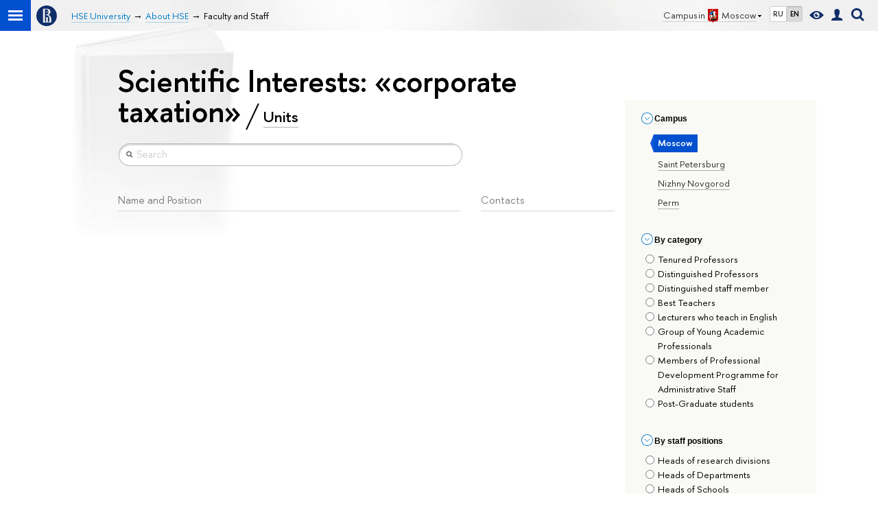

--- FILE ---
content_type: text/html; charset=utf-8
request_url: https://www.hse.ru/en/org/persons/?intst=210397967
body_size: 7373
content:
<!DOCTYPE html>
<!-- (c) Art. Lebedev Studio | http://www.artlebedev.com/ -->
<html xmlns:perl="urn:perl" lang="en"><head><meta http-equiv="Content-Type" content="text/html; charset=UTF-8"><meta http-equiv="X-UA-Compatible" content="IE=Edge"><meta name="viewport" content="width=device-width"><link rel="apple-touch-icon" sizes="180x180" href="/f/src/global/i/favicon/favicon_ios_180x180.png"><link rel="icon" type="image/png" sizes="32x32" href="/f/src/global/i/favicon/favicon_32x32.png"><link rel="icon" type="image/png" sizes="16x16" href="/f/src/global/i/favicon/favicon_16x16.png"><link rel="mask-icon" href="/f/src/global/i/favicon/favicon.svg" color="#0F2D69"><link rel="manifest" href="/f/src/manifest/manifest_en.json"><meta name="msapplication-config" content="/f/src/global/i/favicon/browserconfig.xml"><link rel="shortcut icon" type="image/x-icon" href="/favicon.ico"><!--[if lt IE 10]><script src="/f/src/global/bower_components/es5-shim/es5-shim.min.js"></script><![endif]--><link rel="stylesheet" href="/f/src/global/css/vision.css" media="all"><link rel="stylesheet" href="/f/src/global/css/sitemap.css" media="all"><link rel="stylesheet" href="/f/src/global/css/main_layout.css" media="all"><link rel="stylesheet" href="/f/src/global/css/main_hse.css" media="all"><link rel="stylesheet" href="/f/src/global/css/owl.carousel2.min.css" media="all"><link rel="stylesheet" href="/f/src/projects/unshm1/unshm1.css" media="all"><link rel="stylesheet" href="/f/src/persons/persons.css" media="all"><link rel="stylesheet" href="/f/src/persons/units.css" media="all"><script src="/f/src/global/js/cache/jquery-1.12.4.min/jquery-ui-effect/jquery-ui-widget/jquery-ui-mouse/jquery.ui.touch-punch.min/hse.utils/errtrack/main/modernizr/popup/switcher/tag/fixes/email-obfuscator/jquery.cookie/vision/jquery.rwdImageMaps.min/sitemap.ajax/vertical-fixer/interobserve/lazyload/persons/owl.carousel2.min/universal.js"></script><script src="/f/src/global/bower_components/jquery-bonsai/jquery.bonsai.js"></script><link rel="stylesheet" href="/f/src/global/bower_components/jquery-bonsai/jquery.bonsai.css" media="all"><script src="/f/src/global/js/gibs.js"></script><script src="https://www.hse.ru/f/src/global/js/job.js" async="async"></script><title>Scientific Interests: «corporate taxation» — HSE University</title><script src="/f/gtm/ip"></script><script>
(function(w,d,s,l,i){w[l]=w[l]||[];w[l].push({'gtm.start':
	new Date().getTime(),event:'gtm.js'});var f=d.getElementsByTagName(s)[0],
	j=d.createElement(s),dl=l!='dataLayer'?'&l='+l:'';j.async=true;j.src=
	'https://www.googletagmanager.com/gtm.js?id='+i+dl;f.parentNode.insertBefore(j,f);
	})(window,document,'script','dataLayer','GTM-P6DCQX');
</script></head><body data-lang="en"><script xmlns:hse="http://localhost/xsl/hse">
			window.addEventListener("load", function(event) {
				if (window.lazyload && document.querySelectorAll && window.lazyload ) {
					var images = document.querySelectorAll("[data-original]");
					lazyload(images, { src: "data-original", rootMargin: '0px 0px 100% 0px' });
				} else if ( window.lazyload && window.jQuery ) {
					var images = jQuery('[data-original]').toArray();
					lazyload(images, { src: "data-original", rootMargin: '0px 0px 100% 0px' });
				}
			});
		</script><script xmlns:hse="http://localhost/xsl/hse">
			var hseSelectedUdept = '22726',
				LANG = 'en';
		</script><div xmlns:hse="http://localhost/xsl/hse" class="page"><!--noindex--><div style="display:none;" class="browser_outdate">
				В старых версиях браузеров сайт может отображаться некорректно. Для оптимальной работы с сайтом рекомендуем воспользоваться современным браузером.
			</div><!--/noindex--><div class="sv-control"><div class="sv-control__block"><ul class="sv-control__list sv-size"><li data-type="size" data-value="normal" class="sv-control__item sv-control__item--s_normal active">A</li><li data-type="size" data-value="medium" class="sv-control__item sv-control__item--s_medium">A</li><li data-type="size" data-value="large" class="sv-control__item sv-control__item--s_large">A</li></ul></div><div class="sv-control__block"><ul class="sv-control__list sv-spacing"><li data-type="spacing" data-value="normal" class="active sv-control__item sv-control__item--ls_normal">ABC</li><li data-type="spacing" data-value="medium" class="sv-control__item sv-control__item--ls_medium">ABC</li><li data-type="spacing" data-value="large" class="sv-control__item sv-control__item--ls_large">ABC</li></ul></div><div class="sv-control__block"><ul class="sv-control__list sv-contrast"><li data-type="contrast" data-value="normal" class="sv-control__item sv-control__item---color1 active">А</li><li data-type="contrast" data-value="invert" class="sv-control__item sv-control__item---color2">А</li><li data-type="contrast" data-value="blue" class="sv-control__item sv-control__item---color3">А</li><li data-type="contrast" data-value="beige" class="sv-control__item sv-control__item---color4">А</li><li data-type="contrast" data-value="brown" class="sv-control__item sv-control__item---color5">А</li></ul></div><div class="sv-control__block"><ul class="sv-control__list sv-image"><li data-type="image" data-value="on" class="sv-control__item sv-control__item--image_on active"><li data-type="image" data-value="off" class="sv-control__item sv-control__item--image_off"></ul></div><div class="sv-control__block"><div class="sv-off js-sv-off">Regular version of the site</div></div></div><div class="header"><div class="header_dark_gradient"><div class="crop"><div class="header-top header-top--primary"><div class="left"><span class="control control_sitemap"><span class="control_sitemap__line"></span></span><a class="control control_home" href="/en/"><svg xmlns="http://www.w3.org/2000/svg" width="30" height="30" viewBox="0 0 309 309" fill="none"><path fill-rule="evenodd" clip-rule="evenodd" d="M68.4423 26.0393C93.7686 9.06174 123.545 0 154.005 0C194.846 0 234.015 16.275 262.896 45.2451C291.777 74.2153 308.005 113.508 308.01 154.481C308.013 185.039 298.984 214.911 282.065 240.321C265.145 265.731 241.094 285.537 212.953 297.234C184.813 308.931 153.847 311.993 123.972 306.034C94.0966 300.074 66.6537 285.361 45.1138 263.755C23.5739 242.148 8.90442 214.619 2.96053 184.649C-2.98335 154.678 0.0653089 123.612 11.721 95.3799C23.3767 67.1476 43.1159 43.0168 68.4423 26.0393ZM180.336 140.561C212.051 151.8 224.284 177.329 224.284 215.345V255.047H99.593V48.1729H154.908C175.847 48.1729 184.602 51.8575 194.493 59.5386C208.902 70.8654 211.166 87.3096 211.166 95.5561C211.299 106.453 207.484 117.028 200.43 125.316C195.128 132.023 188.214 137.269 180.336 140.561ZM196.038 211.485C196.038 168.722 182.396 145.328 147.339 145.328V134.927H147.553C152.962 134.963 158.306 133.751 163.173 131.385C168.041 129.018 172.301 125.561 175.624 121.28C182.066 113.463 183.387 106.093 183.688 99.5137H147.582V89.3566H183.378C182.573 82.4432 179.883 75.8863 175.604 70.4072C167.413 60.1917 155.812 58.4761 148.175 58.4761H127.771V243.779H147.582V174.57H173.554V243.652H196.038V211.485Z" fill="#0F2D69"></path></svg></a></div><div class="right"><div class="header__controls"><span class="control control_wider control_campus"><span class="popup_opener link pseudo_link link_dark link_dotted n with-icon with-icon_right with-icon_sortdown">Campus in<ins class="flag flag_msk"></ins>Moscow</span><div class="popup popup_campus-select not_display"><ul class="navigation smaller"><li><a href="http://nnov.hse.ru/en/" class="link no-visited with-icon with-icon_flag-nn">Nizhny Novgorod</a></li><li><a href="http://spb.hse.ru/en/" class="link no-visited with-icon with-icon_flag-spb">Saint Petersburg</a></li><li><a href="http://perm.hse.ru/en/" class="link no-visited with-icon with-icon_flag-perm">Perm</a></li></ul></div></span><ul class="control_lang2"><li class="control_lang2_item first_child"><a href="/org/persons/" class="link link_no-visited link_no-underline">RU</a></li><li class="control_lang2_item last_child activated"><span class="link link_no-visited link_no-underline">EN</span></li></ul><span class="control control_vision" itemprop="copy" title="For visually-impaired"><a style="color: inherit;" class="control_vision-link link link_no-underline" href="?vision=enabled"><svg xmlns="http://www.w3.org/2000/svg" width="21" height="12" viewBox="0 0 21 12"><path d="M10.5 0c3.438 0 6.937 2.016 10.5 6.047-.844.844-1.383 1.375-1.617 1.594-.234.219-.805.703-1.711 1.453-.906.75-1.641 1.266-2.203 1.547-.563.281-1.305.578-2.227.891-.922.313-1.836.469-2.742.469-1.125 0-2.156-.141-3.094-.422-.938-.281-1.875-.766-2.813-1.453-.938-.688-1.672-1.273-2.203-1.758-.531-.484-1.328-1.273-2.391-2.367 2.031-2.031 3.836-3.539 5.414-4.523 1.578-.984 3.273-1.477 5.086-1.477zm0 10.266c1.156 0 2.148-.422 2.977-1.266.828-.844 1.242-1.844 1.242-3s-.414-2.156-1.242-3c-.828-.844-1.82-1.266-2.977-1.266-1.156 0-2.148.422-2.977 1.266-.828.844-1.242 1.844-1.242 3s.414 2.156 1.242 3c.828.844 1.82 1.266 2.977 1.266zm0-5.766c0 .438.141.797.422 1.078s.641.422 1.078.422c.313 0 .625-.109.938-.328v.328c0 .688-.234 1.273-.703 1.758-.469.484-1.047.727-1.734.727-.688 0-1.266-.242-1.734-.727-.469-.484-.703-1.07-.703-1.758s.234-1.273.703-1.758c.469-.484 1.047-.727 1.734-.727h.375c-.25.313-.375.641-.375.984z" fill="#0F2D69"></path></svg><span style="display: none;">For visually-impaired</span></a></span><a href="/en/lkuser/" class="control control_user" title="User profile (HSE staff only)"><ins><svg xmlns="http://www.w3.org/2000/svg" class="control_svg" width="17" height="18" viewBox="0 0 17 18"><path d="M13.702 13.175c.827.315 1.486.817 1.978 1.506.492.689.738 1.467.738 2.333h-16.419c0-1.417.532-2.5 1.595-3.248.394-.276 1.358-.591 2.894-.945.945-.118 1.457-.374 1.536-.768.039-.157.059-.61.059-1.358 0-.118-.039-.217-.118-.295-.157-.157-.315-.433-.472-.827-.079-.315-.157-.787-.236-1.417-.157.039-.285-.02-.384-.177-.098-.157-.177-.364-.236-.62l-.089-.443c-.157-.866-.098-1.28.177-1.24-.118-.157-.217-.532-.295-1.122-.118-.866-.059-1.634.177-2.303.276-.748.768-1.319 1.476-1.713.709-.394 1.476-.571 2.303-.532.787.039 1.506.276 2.156.709.65.433 1.093 1.024 1.329 1.772.197.551.217 1.319.059 2.303-.079.472-.157.768-.236.886.118-.039.207 0 .266.118.059.118.079.266.059.443l-.059.472c-.02.138-.049.246-.089.325l-.118.413c-.039.276-.108.472-.207.591-.098.118-.226.157-.384.118-.079.866-.217 1.476-.413 1.831 0 .039-.069.138-.207.295-.138.157-.207.256-.207.295v.65c0 .394.039.689.118.886.079.197.354.354.827.472.276.118.679.217 1.211.295.532.079.935.177 1.211.295z" fill="#0F2D69"></path></svg></ins></a><span class="control control_search" title="Search"><ins class="popup_opener"><svg xmlns="http://www.w3.org/2000/svg" class="control_svg" width="19" height="19" viewBox="0 0 19 19"><path d="M12.927 7.9c0-1.384-.492-2.568-1.476-3.552s-2.168-1.476-3.552-1.476-2.568.492-3.552 1.476-1.476 2.168-1.476 3.552.492 2.568 1.476 3.552 2.168 1.476 3.552 1.476 2.568-.492 3.552-1.476 1.476-2.168 1.476-3.552zm4.053 11.1l-4.603-4.592c-1.339.928-2.832 1.391-4.477 1.391-1.07 0-2.093-.208-3.069-.623-.976-.415-1.818-.976-2.525-1.683-.707-.707-1.268-1.549-1.683-2.525-.415-.976-.623-1.999-.623-3.069 0-1.07.208-2.093.623-3.069.415-.976.976-1.818 1.683-2.525.707-.707 1.549-1.268 2.525-1.683.976-.415 1.999-.623 3.069-.623 1.07 0 2.093.208 3.069.623.976.415 1.818.976 2.525 1.683.707.707 1.268 1.549 1.683 2.525.415.976.623 1.999.623 3.069 0 1.646-.464 3.138-1.391 4.477l4.603 4.603-2.031 2.02z" fill="#0F2D69"></path></svg></ins><div class="popup popup_search not_display"><div class="popup__inner"><div class="search-form"><form action="/en/search/index.html"><div class="search-form__button"><button class="button button_grey ">Search</button></div><div class="search-form__input"><input type="text" name="text" placeholder="Looking for..." class="input input100 input_mr"><input type="hidden" name="simple" value="1"><input type="hidden" name="searchid" value="2284688"></div></form></div><div class="popup__block popup__block_indent"><a href="//www.hse.ru/en/search/search.html?simple=0&amp;searchid=2284688" class="link link_dark no-visited">Advanced search</a><span class="b-adv-search"></span></div></div></div></span><span style="cursor:pointer;" onclick="void(0)" class="control is-mobile control_menu js-control_menu_open"><ins></ins><span class="control__text">Menu</span></span></div></div><div class="header_body"><div class="header_breadcrumb"><div class="header_breadcrumb__inner is-mobile no_crumb_arrow"><a class="link_white no-visited link" href="/en/">HSE University</a></div><div class="header_breadcrumb__inner is-desktop no_crumb_arrow"><ul class="header_breadcrumb__list"><li class="header_breadcrumb__item"><a href="//www.hse.ru/en/" class="link no-visited header_breadcrumb__link"><span>HSE University</span></a></li><li class="header_breadcrumb__item"><a href="/en/org/hse/info/" class="link no-visited header_breadcrumb__link"><span>About HSE</span></a></li><li class="header_breadcrumb__item"><span><span class="breadcrumb_current">Faculty and Staff</span></span></li></ul></div></div></div></div><div class="header-board is-mobile"><h2 class="h1"><a class="link_white link_no-underline" href=""></a></h2></div></div></div><div class="crop"><div class="header-board header-board_single row"></div></div></div><div class="layout medium"><div class="abc-filter js-abc-filter"></div><script>
			(function(){
				//	установка алфавитной колбасы в правильное место
				var l = $('.layout'), abc = l.find('.js-abc-filter');
				new als.VerticalFixer(abc.show(), l, l);
			})();
		</script><div class="grid"><div class="l-extra js-mobile_popup"><div class="header-top header-top--secondary header-board__top js-mobile_popup__top"><div class="fa-sidebar__controls is-mobile"><ul class="control_lang2"><li class="control_lang2_item first_child"><a href="/org/persons/" class="link link_no-visited link_no-underline">RU</a></li><li class="control_lang2_item last_child activated"><span class="link link_no-visited link_no-underline">EN</span></li></ul><a href="/en/lkuser/" class="control control_user control_white" title="User profile (HSE staff only)"><ins><svg xmlns="http://www.w3.org/2000/svg" class="control_svg" width="17" height="18" viewBox="0 0 17 18"><path d="M13.702 13.175c.827.315 1.486.817 1.978 1.506.492.689.738 1.467.738 2.333h-16.419c0-1.417.532-2.5 1.595-3.248.394-.276 1.358-.591 2.894-.945.945-.118 1.457-.374 1.536-.768.039-.157.059-.61.059-1.358 0-.118-.039-.217-.118-.295-.157-.157-.315-.433-.472-.827-.079-.315-.157-.787-.236-1.417-.157.039-.285-.02-.384-.177-.098-.157-.177-.364-.236-.62l-.089-.443c-.157-.866-.098-1.28.177-1.24-.118-.157-.217-.532-.295-1.122-.118-.866-.059-1.634.177-2.303.276-.748.768-1.319 1.476-1.713.709-.394 1.476-.571 2.303-.532.787.039 1.506.276 2.156.709.65.433 1.093 1.024 1.329 1.772.197.551.217 1.319.059 2.303-.079.472-.157.768-.236.886.118-.039.207 0 .266.118.059.118.079.266.059.443l-.059.472c-.02.138-.049.246-.089.325l-.118.413c-.039.276-.108.472-.207.591-.098.118-.226.157-.384.118-.079.866-.217 1.476-.413 1.831 0 .039-.069.138-.207.295-.138.157-.207.256-.207.295v.65c0 .394.039.689.118.886.079.197.354.354.827.472.276.118.679.217 1.211.295.532.079.935.177 1.211.295z" fill="#0F2D69"></path></svg></ins></a><span class="control control_search control_white js-search_mobile_control"><ins><svg xmlns="http://www.w3.org/2000/svg" class="control_svg" width="19" height="19" viewBox="0 0 19 19"><path d="M12.927 7.9c0-1.384-.492-2.568-1.476-3.552s-2.168-1.476-3.552-1.476-2.568.492-3.552 1.476-1.476 2.168-1.476 3.552.492 2.568 1.476 3.552 2.168 1.476 3.552 1.476 2.568-.492 3.552-1.476 1.476-2.168 1.476-3.552zm4.053 11.1l-4.603-4.592c-1.339.928-2.832 1.391-4.477 1.391-1.07 0-2.093-.208-3.069-.623-.976-.415-1.818-.976-2.525-1.683-.707-.707-1.268-1.549-1.683-2.525-.415-.976-.623-1.999-.623-3.069 0-1.07.208-2.093.623-3.069.415-.976.976-1.818 1.683-2.525.707-.707 1.549-1.268 2.525-1.683.976-.415 1.999-.623 3.069-.623 1.07 0 2.093.208 3.069.623.976.415 1.818.976 2.525 1.683.707.707 1.268 1.549 1.683 2.525.415.976.623 1.999.623 3.069 0 1.646-.464 3.138-1.391 4.477l4.603 4.603-2.031 2.02z" fill="#0F2D69"></path></svg></ins></span><span style="cursor:pointer;" onclick="void(0)" class="control is-mobile control_menu control_menu--close js-control_menu_close"><ins></ins></span></div><div class="js-search_mobile_popup not_display is-mobile"><div class="search-form"><form action="/search/search.html"><div class="search-form__button"><button class="button button--merged button_grey">Search</button></div><div class="search-form__input"><input type="text" name="text" placeholder="Looking for..." class="input fa-search_input input100 input_mr"><input type="hidden" name="simple" value="1"></div></form></div><div class="popup__block"><a href="//www.hse.ru/search/search.html?simple=0" class="link link_white no-visited">Advanced search</a></div></div><div class="fa-sidebar__title_inner header-board__title"><a class="link_white link_no-underline" href=""></a></div></div><div class="l-extra__inner js-mobile_popup__inner"><div class="js-side_filters b-filters with-indent2 hse-side-filters"><div class="b-filters__inner"><div class="b-side hse-side-filters__topunits"><div class="b-side__inner"><div class="side_filter"><div class="h5 js-side_filter_title side_filter_title"><ins class="b-arr b-arr_3 b-arr_down arr_icon"></ins><span class="pseudo_link link_dark2">Сampus</span></div><div class="js-side_filter_content side_filter_content filter_topunits"><ul class="first_child last_child navigation navigation_filter"><li class="selected" hse-value="22726"><span class="pseudo js-pseudo selected b">Moscow</span></li><li hse-value="135083"><ins class="first_child "></ins><a class="pseudo js-pseudo link link_dark no-visited" href="https://www.hse.ru/en/org/persons/?udept=135083"><noindex>Saint Petersburg</noindex></a></li><li hse-value="135288"><ins class="first_child "></ins><a class="pseudo js-pseudo link link_dark no-visited" href="https://www.hse.ru/en/org/persons/?udept=135288"><noindex>Nizhny Novgorod</noindex></a></li><li hse-value="135213"><ins class="first_child "></ins><a class="pseudo js-pseudo link link_dark no-visited" href="https://www.hse.ru/en/org/persons/?udept=135213"><noindex>Perm</noindex></a></li></ul></div></div></div></div><div class="b-side"><div class="b-side__inner"><div class="side_filter"><div class="h5 js-side_filter_title side_filter_title "><ins class="b-arr b-arr_3 b-arr_down"></ins><span class="pseudo_link link_dark2">By сategory</span></div><div class="js-side_filter_content filter_category"><div><label for="category1" class="with-checkbox"><input type="radio" id="category1" name="category" hse-value="ord" data-value="ord">Tenured Professors</label><label for="category2" class="with-checkbox"><input type="radio" id="category2" name="category" hse-value="deserved" data-value="deserved">Distinguished Professors</label><label for="category3" class="with-checkbox"><input type="radio" id="category3" name="category" hse-value="hwk" data-value="hwk">Distinguished staff member</label><label for="category4" class="with-checkbox"><input type="radio" id="category4" name="category" hse-value="best" data-value="best">Best Teachers</label><label for="category5" class="with-checkbox"><input type="radio" id="category5" name="category" hse-value="englect" data-value="englect">Lecturers who teach in English</label><label for="category6" class="with-checkbox"><input type="radio" id="category6" name="category" hse-value="talent" data-value="talent">Group of Young Academic Professionals</label><label for="category7" class="with-checkbox"><input type="radio" id="category7" name="category" hse-value="admcrv" data-value="admcrv">Members of Professional Development Programme for Administrative Staff</label><label for="category8" class="with-checkbox"><input type="radio" id="category8" name="category" hse-value="postgrade" data-value="postgrade">Post-Graduate students</label></div></div></div></div></div><div class="b-side"><div class="b-side__inner"><div class="side_filter"><div class="h5 js-side_filter_title side_filter_title "><ins class="b-arr b-arr_3 b-arr_down"></ins><span class="pseudo_link link_dark2">By staff positions</span></div><div class="js-side_filter_content filter_position"><div><label for="position1" class="with-checkbox"><input type="radio" id="position1" name="position" hse-value="0" data-value="0">Heads of research divisions</label><label for="position2" class="with-checkbox"><input type="radio" id="position2" name="position" hse-value="1" data-value="1">Heads of Departments</label><label for="position3" class="with-checkbox"><input type="radio" id="position3" name="position" hse-value="2" data-value="2">Heads of Schools</label><label for="position4" class="with-checkbox"><input type="radio" id="position4" name="position" hse-value="3" data-value="3">Heads of Continuing Education Divisions</label><label for="position5" class="with-checkbox"><input type="radio" id="position5" name="position" hse-value="4" data-value="4">Professors</label><label for="position6" class="with-checkbox"><input type="radio" id="position6" name="position" hse-value="5" data-value="5">Senior Lecturers and Lecturers</label><label for="position7" class="with-checkbox"><input type="radio" id="position7" name="position" hse-value="6" data-value="6">Senior Research Fellows</label><label for="position8" class="with-checkbox"><input type="radio" id="position8" name="position" hse-value="7" data-value="7">Academic Supervisors</label><label for="position9" class="with-checkbox"><input type="radio" id="position9" name="position" hse-value="8" data-value="8">Assistant and Associate Professors</label><label for="position10" class="with-checkbox"><input type="radio" id="position10" name="position" hse-value="9" data-value="9">Leading and Chief Research Fellows</label><label for="position11" class="with-checkbox"><input type="radio" id="position11" name="position" hse-value="10" data-value="10">Research Fellows</label></div></div></div></div></div><div class="b-side side_filter_content"><a class="pseudo_link link_dark" href="/en/org/persons">reset filters</a></div></div></div></div></div><div class="main content"><div class="content__inner"><div class="main"><div class="extra-left"><img src="/f/src/global/i/gypsum/book.png" class="page-decor-book"><h1 class="main_title">Scientific Interests: «corporate taxation»<span class="slash_separator"></span><a href="/en/org/units" class="subtitle_link">Units</a></h1></div></div><div class="extra-left with-indent5"><div class="main"><div class="search-form search-form_results"><form><input type="search" name="search_person" class="input input100 input_search" value="" placeholder="Search"></form></div></div></div><div class="posts persons persons_list"><div class="extra-left"><div class="persons__label"><div class="grey small b-title-underline b-title-underline_auto">Name and Position</div></div><div class="persons__label"><div class="grey small b-title-underline b-title-underline_auto">Contacts</div></div></div><div class="persons__section js-persons-section current" count="">

</div></div></div></div></div></div><div class="footer"><div class="footer__inner row"><div class="footer__border"></div><div class="footer__breadcrumbs"><a href="//www.hse.ru/en/" class="link no-visited">HSE University</a> → <a href="/en/org/hse/info/" class="link no-visited">About HSE</a> → <span class="b">Faculty and Staff</span></div><div class="footer__navigation"><ul class="navigation navigation_footer"><li class="parent"><a href="https://www.hse.ru/en/info/" class="link link_dark title no-visited">About</a> 
				</li><li><a href="https://www.hse.ru/en/info/" class="link no-visited">About</a></li><li><a href="http://www.hse.ru/en/figures/" class="link no-visited">Key Figures &amp; Facts</a></li><li><a href="https://sustainability.hse.ru/en/" class="link no-visited">Sustainability at HSE University</a></li><li><a href="http://www.hse.ru/en/education/faculty/" class="link no-visited">Faculties &amp; Departments</a></li><li><a href="http://www.hse.ru/intpartners/" class="link no-visited">International Partnerships</a></li><li><a href="http://www.hse.ru/en/org/persons/" class="link no-visited">Faculty &amp; Staff</a></li><li><a href="https://www.hse.ru/en/buildinghse/" class="link no-visited">HSE Buildings</a></li><li><a href="https://inclusive.hse.ru/en/" class="link no-visited">HSE University for Persons with Disabilities</a></li><li><a href="https://www.hse.ru/en/appeal/" class="link no-visited">Public Enquiries</a></li></ul><ul class="navigation navigation_footer"><li class="parent"><a href="http://www.hse.ru/en/education/" class="link link_dark title no-visited">Studies</a> 
				</li><li><a href="https://admissions.hse.ru/en/" class="link no-visited">Admissions</a></li><li><a href="http://www.hse.ru/en/education/" class="link no-visited">Programme Catalogue</a></li><li><a href="https://admissions.hse.ru/en/undergraduate-apply" class="link no-visited">Undergraduate</a></li><li><a href="https://admissions.hse.ru/en/graduate-apply" class="link no-visited">Graduate</a></li><li><a href="http://www.hse.ru/admissions/exchange-apply" class="link no-visited">Exchange Programmes</a></li><li><a href="http://www.hse.ru/en/sumschool/" class="link no-visited">Summer Schools</a></li><li><a href="http://www.hse.ru/international/semester" class="link no-visited">Semester in Moscow</a></li><li><a href="http://www.hse.ru/doingbusiness" class="link no-visited">Business Internship</a></li></ul><ul class="navigation navigation_footer"><li class="parent"><a href="http://www.hse.ru/en/science/" class="link link_dark title no-visited">Research</a> 
				</li><li><a href="http://www.hse.ru/interlabs/" class="link no-visited">International Laboratories</a></li><li><a href="https://www.hse.ru/en/science/centers/" class="link no-visited">Research Centres</a></li><li><a href="http://www.hse.ru/en/org/projects/" class="link no-visited">Research Projects</a></li><li><a href="http://www.hse.ru/en/monitoring/" class="link no-visited">Monitoring Studies</a></li><li><a href="http://www.hse.ru/en/science/conferences" class="link no-visited">Conferences &amp; Seminars</a></li><li><a href="https://iri.hse.ru/" class="link no-visited">Academic Jobs</a></li><li><a href="https://conf.hse.ru/en/" class="link no-visited">Yasin (April) International Academic Conference on Economic and Social Development</a></li></ul><ul class="navigation navigation_footer"><li class="parent"><a href="http://www.hse.ru/en/pubs.html" class="link link_dark title no-visited">Media &amp; Resources</a> 
				</li><li><a href="http://publications.hse.ru/en/" class="link no-visited">Publications by staff</a></li><li><a href="http://www.hse.ru/en/science/journals" class="link no-visited">HSE Journals</a></li><li><a href="http://id.hse.ru/en/" class="link no-visited">Publishing House</a></li><li><a href="https://library.hse.ru/en/" class="link no-visited">Library</a></li><li><a href="https://repo.hse.ru/en" class="link no-visited">HSE Repository of Socio-Economic Information</a></li></ul></div><div class="footer__extra"><div class="footer__extra-inner"><div class="editor"><!--noindex--><a class="link link_btm_editor" href="">Edit</a><!--/noindex--></div></div></div><div class="footer__bottom"><span class="grey">© HSE 1993–2021</span> 
					<a href="http://www.hse.ru/en/contacts.html">Contacts</a> 
					<a href="http://www.hse.ru/en/copyright">Copyright</a> 
					<a href="https://www.hse.ru/en/data_protection_regulation">Privacy Policy</a> 
					<a href="http://www.hse.ru/en/sitemap.html">Site Map</a> 
					<p class="grey with-indent0">
							HSE Sans and HSE Slab fonts developed by the HSE Art and Design School
						</p></div></div></div></div><div class="popups"></div></body></html>


--- FILE ---
content_type: application/javascript; charset=utf-8
request_url: https://www.hse.ru/f/gtm/ip
body_size: 24
content:
window.realIP='18.216.115.40';window.dataLayer=window.dataLayer||[];window.dataLayer.push({event:'ipEvent',ipAddress:window.realIP});